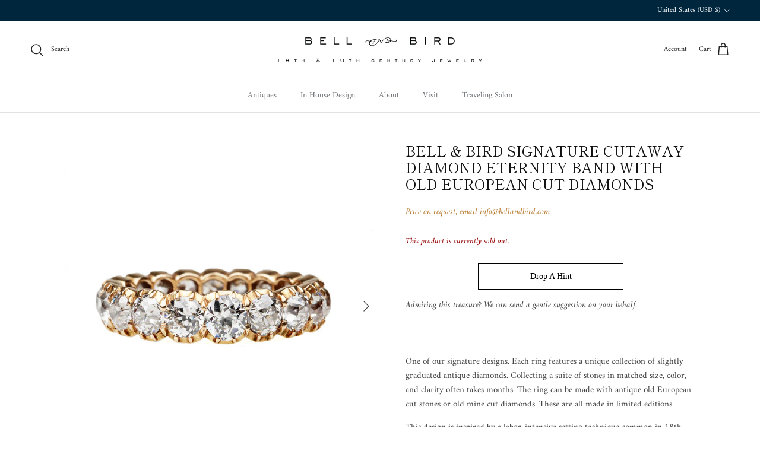

--- FILE ---
content_type: text/javascript; charset=utf-8
request_url: https://www.bellandbird.com/products/cut-away-diamond-eternity-band.js
body_size: 1094
content:
{"id":5335406465,"title":"Bell \u0026 Bird Signature Cutaway Diamond Eternity Band with Old European Cut Diamonds","handle":"cut-away-diamond-eternity-band","description":"\u003cdiv class=\"product-page--description\"\u003e\n\u003cdiv class=\"rte-content\"\u003e\n\u003cdiv class=\"product-page--description\"\u003e\n\u003cp\u003eOne of our signature designs. Each ring features a unique collection of slightly graduated antique diamonds. Collecting a suite of stones in matched size, color, and clarity often takes months. \u003cmeta charset=\"utf-8\"\u003eThe ring can be made with antique old European cut stones or old mine cut diamonds. \u003cmeta charset=\"utf-8\"\u003eThese are all made in limited editions.\u003c\/p\u003e\n\u003cp class=\"product-page--description\"\u003eThis design is inspired by a labor-intensive setting technique common in 18th and 19th century rings. The silver-on-gold technique is true to the rings that inspired this design and is rarely seen in modern jewelry. \u003c\/p\u003e\n\u003cp class=\"product-page--description\"\u003e\u003cmeta charset=\"utf-8\"\u003eThis ring is in our custom 18K rose gold blend. A more subdued, darker tone than commercially available rose gold. We call this color \"old gold\" and created the alloy in the spirit of the many 19th-century rings we have handled.\u003c\/p\u003e\n\u003cp\u003ePricing starts at $14,500.\u003c\/p\u003e\n\u003cp class=\"rte-content\"\u003e\u003cmeta charset=\"utf-8\"\u003e\u003cmeta charset=\"utf-8\"\u003e\u003cmeta charset=\"utf-8\"\u003eMake an inquiry about stone availability. It sometimes takes several months to gather a perfectly matched setup of antique stones. Email us at \u003ca href=\"mailto:info@bellandbird.com\"\u003einfo@bellandbird.com\u003c\/a\u003e for a quote. \u003cb id=\"docs-internal-guid-f312d6b4-7fff-c705-d642-c54ac6556eff\"\u003e\u003cspan\u003e \u003c\/span\u003e\u003c\/b\u003e\u003cbr\u003e\u003c\/p\u003e\n\u003cdiv class=\"rte-content\"\u003e\n\u003cdiv class=\"product-page--description\"\u003e\n\u003cdiv data-item=\"rte-content\"\u003e\n\u003cmeta charset=\"utf-8\"\u003e\n\u003cbr\u003e\n\u003c\/div\u003e\n\u003c\/div\u003e\n\u003cdiv class=\"product-page--media\"\u003e\n\u003cdiv class=\"product-media--wrapper\" data-zoom-enabled=\"true\" data-media-type=\"image\"\u003e\n\u003cdiv class=\"modal--root\" data-js-class=\"FrameworkModal\" data-js-loaded=\"true\"\u003e\n\u003cdiv class=\"modal--link\"\u003e\n\u003cdiv class=\"product-media--root\" data-view=\"featured\" data-magnify=\"1.7\" data-zoom-enabled=\"true\"\u003e\n\u003cdiv class=\"product-media--featured\" data-id=\"50750947415\" data-active=\"true\" data-media-type=\"image\" data-zoom-enabled=\"true\"\u003e\n\u003cdiv class=\"image--root\" data-aspectratio=\"1.0\"\u003e\n\u003cdiv class=\"image--container\"\u003e\u003cbr\u003e\u003c\/div\u003e\n\u003c\/div\u003e\n\u003c\/div\u003e\n\u003c\/div\u003e\n\u003c\/div\u003e\n\u003c\/div\u003e\n\u003c\/div\u003e\n\u003c\/div\u003e\n\u003c\/div\u003e\n\u003c\/div\u003e\n\u003c\/div\u003e\n\u003c\/div\u003e","published_at":"2016-03-09T14:04:00-06:00","created_at":"2016-03-04T12:14:21-06:00","vendor":"Bell \u0026 Bird In House","type":"Rings","tags":["Bands","custom quote","cutaway","hide_sold_label","History"],"price":0,"price_min":0,"price_max":0,"available":false,"price_varies":false,"compare_at_price":null,"compare_at_price_min":0,"compare_at_price_max":0,"compare_at_price_varies":false,"variants":[{"id":16455970049,"title":"Default Title","option1":"Default Title","option2":null,"option3":null,"sku":"","requires_shipping":true,"taxable":true,"featured_image":null,"available":false,"name":"Bell \u0026 Bird Signature Cutaway Diamond Eternity Band with Old European Cut Diamonds","public_title":null,"options":["Default Title"],"price":0,"weight":0,"compare_at_price":null,"inventory_quantity":0,"inventory_management":"shopify","inventory_policy":"deny","barcode":"","requires_selling_plan":false,"selling_plan_allocations":[]}],"images":["\/\/cdn.shopify.com\/s\/files\/1\/0251\/7747\/products\/EternityBand1.jpg?v=1571266933","\/\/cdn.shopify.com\/s\/files\/1\/0251\/7747\/products\/Screen_Shot_2018-08-30_at_3.57.50_PM.png?v=1699378031","\/\/cdn.shopify.com\/s\/files\/1\/0251\/7747\/products\/CustomEternityBand3.jpg?v=1699378031","\/\/cdn.shopify.com\/s\/files\/1\/0251\/7747\/products\/CustomEternityBand2.jpg?v=1699378031","\/\/cdn.shopify.com\/s\/files\/1\/0251\/7747\/products\/CustomEternityBand1.jpg?v=1699378031"],"featured_image":"\/\/cdn.shopify.com\/s\/files\/1\/0251\/7747\/products\/EternityBand1.jpg?v=1571266933","options":[{"name":"Title","position":1,"values":["Default Title"]}],"url":"\/products\/cut-away-diamond-eternity-band","media":[{"alt":null,"id":50886901847,"position":1,"preview_image":{"aspect_ratio":1.0,"height":1000,"width":1000,"src":"https:\/\/cdn.shopify.com\/s\/files\/1\/0251\/7747\/products\/EternityBand1.jpg?v=1571266933"},"aspect_ratio":1.0,"height":1000,"media_type":"image","src":"https:\/\/cdn.shopify.com\/s\/files\/1\/0251\/7747\/products\/EternityBand1.jpg?v=1571266933","width":1000},{"alt":null,"id":50887032919,"position":2,"preview_image":{"aspect_ratio":1.344,"height":802,"width":1078,"src":"https:\/\/cdn.shopify.com\/s\/files\/1\/0251\/7747\/products\/Screen_Shot_2018-08-30_at_3.57.50_PM.png?v=1699378031"},"aspect_ratio":1.344,"height":802,"media_type":"image","src":"https:\/\/cdn.shopify.com\/s\/files\/1\/0251\/7747\/products\/Screen_Shot_2018-08-30_at_3.57.50_PM.png?v=1699378031","width":1078},{"alt":null,"id":50886934615,"position":3,"preview_image":{"aspect_ratio":1.0,"height":1000,"width":1000,"src":"https:\/\/cdn.shopify.com\/s\/files\/1\/0251\/7747\/products\/CustomEternityBand3.jpg?v=1699378031"},"aspect_ratio":1.0,"height":1000,"media_type":"image","src":"https:\/\/cdn.shopify.com\/s\/files\/1\/0251\/7747\/products\/CustomEternityBand3.jpg?v=1699378031","width":1000},{"alt":null,"id":50886967383,"position":4,"preview_image":{"aspect_ratio":1.0,"height":1000,"width":1000,"src":"https:\/\/cdn.shopify.com\/s\/files\/1\/0251\/7747\/products\/CustomEternityBand2.jpg?v=1699378031"},"aspect_ratio":1.0,"height":1000,"media_type":"image","src":"https:\/\/cdn.shopify.com\/s\/files\/1\/0251\/7747\/products\/CustomEternityBand2.jpg?v=1699378031","width":1000},{"alt":null,"id":50887000151,"position":5,"preview_image":{"aspect_ratio":1.0,"height":1000,"width":1000,"src":"https:\/\/cdn.shopify.com\/s\/files\/1\/0251\/7747\/products\/CustomEternityBand1.jpg?v=1699378031"},"aspect_ratio":1.0,"height":1000,"media_type":"image","src":"https:\/\/cdn.shopify.com\/s\/files\/1\/0251\/7747\/products\/CustomEternityBand1.jpg?v=1699378031","width":1000}],"requires_selling_plan":false,"selling_plan_groups":[]}